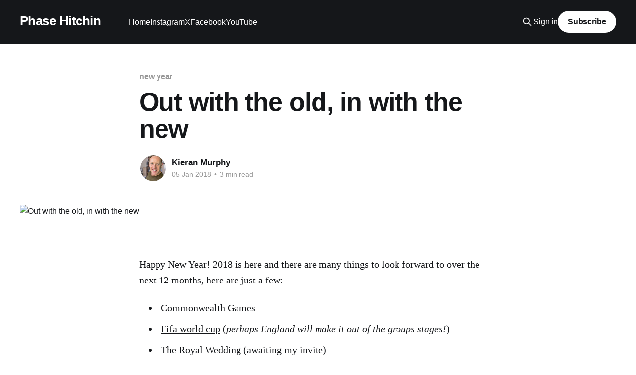

--- FILE ---
content_type: text/html; charset=utf-8
request_url: https://phase.ghost.io/out-with-the-old-in-with-the-new/
body_size: 6595
content:
<!DOCTYPE html>
<html lang="en">
<head>

    <title>Out with the old, in with the new</title>
    <meta charset="utf-8" />
    <meta http-equiv="X-UA-Compatible" content="IE=edge" />
    <meta name="HandheldFriendly" content="True" />
    <meta name="viewport" content="width=device-width, initial-scale=1.0" />
    
    <link rel="preload" as="style" href="/assets/built/screen.css?v=d6cdf52b4a" />
    <link rel="preload" as="script" href="/assets/built/casper.js?v=d6cdf52b4a" />

    <link rel="stylesheet" type="text/css" href="/assets/built/screen.css?v=d6cdf52b4a" />

    <link rel="canonical" href="https://phase.ghost.io/out-with-the-old-in-with-the-new/">
    <meta name="referrer" content="no-referrer-when-downgrade">
    
    <meta property="og:site_name" content="Phase Hitchin">
    <meta property="og:type" content="article">
    <meta property="og:title" content="Out with the old, in with the new">
    <meta property="og:description" content="Happy New Year! 2018 is here and there are many things to look forward to over
the next 12 months, here are just a few:

 * Commonwealth Games
 * Fifa world cup [http://www.fifa.com/worldcup/index.html] (perhaps England
   will make it out of the groups stages!)
 * The Royal Wedding">
    <meta property="og:url" content="https://phase.ghost.io/out-with-the-old-in-with-the-new/">
    <meta property="og:image" content="https://c1.staticflickr.com/6/5137/5528772562_f20477fb4d_b.jpg">
    <meta property="article:published_time" content="2018-01-05T17:27:08.000Z">
    <meta property="article:modified_time" content="2018-01-06T09:14:15.000Z">
    <meta property="article:tag" content="new year">
    <meta property="article:tag" content="balance">
    <meta property="article:tag" content="learning">
    <meta property="article:tag" content="habits">
    <meta property="article:tag" content="wellbeing challenge">
    <meta property="article:tag" content="mental wellbeing">
    <meta property="article:tag" content="physical wellbeing">
    <meta property="article:tag" content="priorities">
    <meta property="article:tag" content="new skill">
    <meta property="article:tag" content="change">
    <meta property="article:tag" content="rhythms">
    
    <meta property="article:publisher" content="https://www.facebook.com/phasehitchin">
    <meta name="twitter:card" content="summary_large_image">
    <meta name="twitter:title" content="Out with the old, in with the new">
    <meta name="twitter:description" content="Happy New Year! 2018 is here and there are many things to look forward to over
the next 12 months, here are just a few:

 * Commonwealth Games
 * Fifa world cup [http://www.fifa.com/worldcup/index.html] (perhaps England
   will make it out of the groups stages!)
 * The Royal Wedding">
    <meta name="twitter:url" content="https://phase.ghost.io/out-with-the-old-in-with-the-new/">
    <meta name="twitter:image" content="https://c1.staticflickr.com/6/5137/5528772562_f20477fb4d_b.jpg">
    <meta name="twitter:label1" content="Written by">
    <meta name="twitter:data1" content="Kieran Murphy">
    <meta name="twitter:label2" content="Filed under">
    <meta name="twitter:data2" content="new year, balance, learning, habits, wellbeing challenge, mental wellbeing, physical wellbeing, priorities, new skill, change, rhythms">
    <meta name="twitter:site" content="@phasehitchin">
    <meta name="twitter:creator" content="@king_kieran">
    <meta property="og:image:width" content="1024">
    <meta property="og:image:height" content="768">
    
    <script type="application/ld+json">
{
    "@context": "https://schema.org",
    "@type": "Article",
    "publisher": {
        "@type": "Organization",
        "name": "Phase Hitchin",
        "url": "https://phase.ghost.io/",
        "logo": {
            "@type": "ImageObject",
            "url": "https://phase.ghost.io/favicon.ico",
            "width": 48,
            "height": 48
        }
    },
    "author": {
        "@type": "Person",
        "name": "Kieran Murphy",
        "image": {
            "@type": "ImageObject",
            "url": "https://phase.ghost.io/content/images/size/w1200/2024/09/656930BB-3D80-4974-97FE-7DD0E80759D6-1.PNG",
            "width": 1200,
            "height": 1600
        },
        "url": "https://phase.ghost.io/author/kieran/",
        "sameAs": [
            "http://www.phase-hitchin.org",
            "https://x.com/king_kieran"
        ]
    },
    "headline": "Out with the old, in with the new",
    "url": "https://phase.ghost.io/out-with-the-old-in-with-the-new/",
    "datePublished": "2018-01-05T17:27:08.000Z",
    "dateModified": "2018-01-06T09:14:15.000Z",
    "image": {
        "@type": "ImageObject",
        "url": "https://c1.staticflickr.com/6/5137/5528772562_f20477fb4d_b.jpg",
        "width": 1024,
        "height": 768
    },
    "keywords": "new year, balance, learning, habits, wellbeing challenge, mental wellbeing, physical wellbeing, priorities, new skill, change, rhythms",
    "description": "\nHappy New Year! 2018 is here and there are many things to look forward to over\nthe next 12 months, here are just a few:\n\n * Commonwealth Games\n * Fifa world cup [http://www.fifa.com/worldcup/index.html] (perhaps England\n   will make it out of the groups stages!)\n * The Royal Wedding (awaiting my invite)\n * Avengers: Infinity War [http://www.imdb.com/title/tt4154756/]\n * The Great British Bake Off (I&#x27;m told this is very popular)\n * 1.5 days of good British summer (a bit optimistic)\n * Birth of m",
    "mainEntityOfPage": "https://phase.ghost.io/out-with-the-old-in-with-the-new/"
}
    </script>

    <meta name="generator" content="Ghost 6.8">
    <link rel="alternate" type="application/rss+xml" title="Phase Hitchin" href="https://phase.ghost.io/rss/">
    <script defer src="https://cdn.jsdelivr.net/ghost/portal@~2.56/umd/portal.min.js" data-i18n="true" data-ghost="https://phase.ghost.io/" data-key="a77e332b3a677b1ab21c9fa381" data-api="https://phase.ghost.io/ghost/api/content/" data-locale="en" crossorigin="anonymous"></script><style id="gh-members-styles">.gh-post-upgrade-cta-content,
.gh-post-upgrade-cta {
    display: flex;
    flex-direction: column;
    align-items: center;
    font-family: -apple-system, BlinkMacSystemFont, 'Segoe UI', Roboto, Oxygen, Ubuntu, Cantarell, 'Open Sans', 'Helvetica Neue', sans-serif;
    text-align: center;
    width: 100%;
    color: #ffffff;
    font-size: 16px;
}

.gh-post-upgrade-cta-content {
    border-radius: 8px;
    padding: 40px 4vw;
}

.gh-post-upgrade-cta h2 {
    color: #ffffff;
    font-size: 28px;
    letter-spacing: -0.2px;
    margin: 0;
    padding: 0;
}

.gh-post-upgrade-cta p {
    margin: 20px 0 0;
    padding: 0;
}

.gh-post-upgrade-cta small {
    font-size: 16px;
    letter-spacing: -0.2px;
}

.gh-post-upgrade-cta a {
    color: #ffffff;
    cursor: pointer;
    font-weight: 500;
    box-shadow: none;
    text-decoration: underline;
}

.gh-post-upgrade-cta a:hover {
    color: #ffffff;
    opacity: 0.8;
    box-shadow: none;
    text-decoration: underline;
}

.gh-post-upgrade-cta a.gh-btn {
    display: block;
    background: #ffffff;
    text-decoration: none;
    margin: 28px 0 0;
    padding: 8px 18px;
    border-radius: 4px;
    font-size: 16px;
    font-weight: 600;
}

.gh-post-upgrade-cta a.gh-btn:hover {
    opacity: 0.92;
}</style>
    <script defer src="https://cdn.jsdelivr.net/ghost/sodo-search@~1.8/umd/sodo-search.min.js" data-key="a77e332b3a677b1ab21c9fa381" data-styles="https://cdn.jsdelivr.net/ghost/sodo-search@~1.8/umd/main.css" data-sodo-search="https://phase.ghost.io/" data-locale="en" crossorigin="anonymous"></script>
    
    <link href="https://phase.ghost.io/webmentions/receive/" rel="webmention">
    <script defer src="/public/cards.min.js?v=d6cdf52b4a"></script>
    <link rel="stylesheet" type="text/css" href="/public/cards.min.css?v=d6cdf52b4a">
    <script defer src="/public/member-attribution.min.js?v=d6cdf52b4a"></script><style>:root {--ghost-accent-color: #15171A;}</style>

</head>
<body class="post-template tag-new-year tag-balance tag-learning tag-habits tag-wellbeing-challenge tag-mental-wellbeing tag-physical-wellbeing tag-priorities tag-new-skill tag-change tag-rhythms is-head-left-logo has-cover">
<div class="viewport">

    <header id="gh-head" class="gh-head outer">
        <div class="gh-head-inner inner">
            <div class="gh-head-brand">
                <a class="gh-head-logo no-image" href="https://phase.ghost.io">
                        Phase Hitchin
                </a>
                <button class="gh-search gh-icon-btn" aria-label="Search this site" data-ghost-search><svg xmlns="http://www.w3.org/2000/svg" fill="none" viewBox="0 0 24 24" stroke="currentColor" stroke-width="2" width="20" height="20"><path stroke-linecap="round" stroke-linejoin="round" d="M21 21l-6-6m2-5a7 7 0 11-14 0 7 7 0 0114 0z"></path></svg></button>
                <button class="gh-burger" aria-label="Main Menu"></button>
            </div>

            <nav class="gh-head-menu">
                <ul class="nav">
    <li class="nav-home"><a href="https://phase.ghost.io/">Home</a></li>
    <li class="nav-instagram"><a href="https://instagram.com/phasehitchin">Instagram</a></li>
    <li class="nav-x"><a href="https://twitter.com/phasehitchin">X</a></li>
    <li class="nav-facebook"><a href="https://facebook.com/phasehitchin">Facebook</a></li>
    <li class="nav-youtube"><a href="https://youtube.com/phasehitchin">YouTube</a></li>
</ul>

            </nav>

            <div class="gh-head-actions">
                    <button class="gh-search gh-icon-btn" aria-label="Search this site" data-ghost-search><svg xmlns="http://www.w3.org/2000/svg" fill="none" viewBox="0 0 24 24" stroke="currentColor" stroke-width="2" width="20" height="20"><path stroke-linecap="round" stroke-linejoin="round" d="M21 21l-6-6m2-5a7 7 0 11-14 0 7 7 0 0114 0z"></path></svg></button>
                    <div class="gh-head-members">
                                <a class="gh-head-link" href="#/portal/signin" data-portal="signin">Sign in</a>
                                <a class="gh-head-button" href="#/portal/signup" data-portal="signup">Subscribe</a>
                    </div>
            </div>
        </div>
    </header>

    <div class="site-content">
        



<main id="site-main" class="site-main">
<article class="article post tag-new-year tag-balance tag-learning tag-habits tag-wellbeing-challenge tag-mental-wellbeing tag-physical-wellbeing tag-priorities tag-new-skill tag-change tag-rhythms ">

    <header class="article-header gh-canvas">

        <div class="article-tag post-card-tags">
                <span class="post-card-primary-tag">
                    <a href="/tag/new-year/">new year</a>
                </span>
        </div>

        <h1 class="article-title">Out with the old, in with the new</h1>


        <div class="article-byline">
        <section class="article-byline-content">

            <ul class="author-list instapaper_ignore">
                <li class="author-list-item">
                    <a href="/author/kieran/" class="author-avatar" aria-label="Read more of Kieran Murphy">
                        <img class="author-profile-image" src="/content/images/size/w100/2024/09/656930BB-3D80-4974-97FE-7DD0E80759D6-1.PNG" alt="Kieran Murphy" />
                    </a>
                </li>
            </ul>

            <div class="article-byline-meta">
                <h4 class="author-name"><a href="/author/kieran/">Kieran Murphy</a></h4>
                <div class="byline-meta-content">
                    <time class="byline-meta-date" datetime="2018-01-05">05 Jan 2018</time>
                        <span class="byline-reading-time"><span class="bull">&bull;</span> 3 min read</span>
                </div>
            </div>

        </section>
        </div>

            <figure class="article-image">
                <img
                    srcset="https://c1.staticflickr.com/6/5137/5528772562_f20477fb4d_b.jpg 300w,
                            https://c1.staticflickr.com/6/5137/5528772562_f20477fb4d_b.jpg 600w,
                            https://c1.staticflickr.com/6/5137/5528772562_f20477fb4d_b.jpg 1000w,
                            https://c1.staticflickr.com/6/5137/5528772562_f20477fb4d_b.jpg 2000w"
                    sizes="(min-width: 1400px) 1400px, 92vw"
                    src="https://c1.staticflickr.com/6/5137/5528772562_f20477fb4d_b.jpg"
                    alt="Out with the old, in with the new"
                />
            </figure>

    </header>

    <section class="gh-content gh-canvas">
        <!--kg-card-begin: markdown--><p><img src="https://c1.staticflickr.com/6/5137/5528772562_f20477fb4d_b.jpg" alt="" loading="lazy"><br>
Happy New Year! 2018 is here and there are many things to look forward to over the next 12 months, here are just a few:</p>
<ul>
<li>Commonwealth Games</li>
<li><a href="http://www.fifa.com/worldcup/index.html?ref=phase.ghost.io">Fifa world cup</a> (<em>perhaps England will make it out of the groups stages!</em>)</li>
<li>The Royal Wedding (awaiting my invite)</li>
<li><a href="http://www.imdb.com/title/tt4154756/?ref=phase.ghost.io">Avengers: Infinity War</a></li>
<li>The Great British Bake Off (I'm told this is very popular)</li>
<li>1.5 days of good British summer (a bit optimistic)</li>
<li>Birth of my second child (<em>this list is not is priority order!</em>)</li>
</ul>
<p>There may be many other and different things on your list, whatever it may be I am sure that we all have things we hope for and things that we would happily leave back in 2017.</p>
<p>New Year can be a great time to think about what you want to leave behind whether they are habits, outlooks, experiences or that bad haircut as well as things that you would like to pick up, improve or reestablish such as routines, bucket lists, boundaries or old friendships.</p>
<p>Every year I try to set out my resolutions, priorities, hopes; the things that I am working towards over the coming 12 months. I am a big believer that if you write these down you are closer to completing than most other people, who have the intention but it does not move to action.</p>
<p>So where do you start? How do you make these things a reality and not just pie in the sky? Here are Kieran's top tips!<br>
<img src="https://phase.ghost.io/content/images/2018/01/IMG_2549.jpg" alt="" loading="lazy"></p>
<h5 id="1powerofthree">1. Power of three.</h5>
<p>I am sure like me you could probably think of 20 different things you'd like to change, however by choosing 3 it gives an achievable amount to focus on. You can write a second list with the others so that once you've achieved a goal you can add another!</p>
<h5 id="2makethemspecific">2. Make them specific.</h5>
<p>Writing that you want to read more, get fit or learn a new language (fill in the blank) is all very good, but how many books would you like to read? What would being fit look like to you? What language would you like to learn? When you make it specific you begin to make it achievable, something you can ficus on and reward yourself when you get there!</p>
<h5 id="3sharethem">3. Share them</h5>
<p>Share your goals with someone you trust and will keep you accountable. Some days it will be difficult, you'll feel like giving up, but if you have someone who is going to ask you how things are progressing, then you are more likely to keep at it! Write them down and keep the goals to hand. I often blu-tac them to the inside of my wardrobe, keep a screenshot on my phone and pop it into my task list.</p>
<p>These are just three simple ideas and encouragements, hopefully they will inspire you to be proactive, make a change and see 2018 as an opportunity to make a difference!</p>
<p>Check out some other top tips in this <a href="https://www.google.co.uk/amp/www.telegraph.co.uk/health-fitness/body/20-microchanges-could-make-major-difference-health-2018/amp/?ref=phase.ghost.io">Telegraph article</a></p>
<p>My three goals:</p>
<ol>
<li>Read the Bible in a year</li>
<li>Create 3 new family traditions</li>
<li>Improve my <a href="https://www.runnersworld.com/vo2-max?ref=phase.ghost.io">VO2 Max</a> (fitness)</li>
</ol>
<p><a href="https://www.give.net/20204415?ref=phase.ghost.io"><img src="https://phase.ghost.io/content/images/2017/09/Blog-footer.jpg" alt="" loading="lazy"></a></p>
<!--kg-card-end: markdown-->
    </section>


</article>
</main>

    <section class="footer-cta outer">
        <div class="inner">
            <h2 class="footer-cta-title">Sign up for more like this.</h2>
            <a class="footer-cta-button" href="#/portal" data-portal>
                <div class="footer-cta-input">Enter your email</div>
                <span>Subscribe</span>
            </a>
        </div>
    </section>



            <aside class="read-more-wrap outer">
                <div class="read-more inner">
                        
<article class="post-card post">

    <a class="post-card-image-link" href="/projecthope25/">

        <img class="post-card-image"
            srcset="/content/images/size/w300/2025/11/Screenshot-2025-11-20-at-16.25.58.png 300w,
                    /content/images/size/w600/2025/11/Screenshot-2025-11-20-at-16.25.58.png 600w,
                    /content/images/size/w1000/2025/11/Screenshot-2025-11-20-at-16.25.58.png 1000w,
                    /content/images/size/w2000/2025/11/Screenshot-2025-11-20-at-16.25.58.png 2000w"
            sizes="(max-width: 1000px) 400px, 800px"
            src="/content/images/size/w600/2025/11/Screenshot-2025-11-20-at-16.25.58.png"
            alt="Every £1 Doubled This December – Help Young Lives Thrive"
            loading="lazy"
        />


    </a>

    <div class="post-card-content">

        <a class="post-card-content-link" href="/projecthope25/">
            <header class="post-card-header">
                <div class="post-card-tags">
                </div>
                <h2 class="post-card-title">
                    Every £1 Doubled This December – Help Young Lives Thrive
                </h2>
            </header>
                <div class="post-card-excerpt">Project Hope is back. For one month only, every £1 you give is doubled to support children and young people’s mental health and resilience. Pledge now and help young lives thrive.</div>
        </a>

        <footer class="post-card-meta">
            <time class="post-card-meta-date" datetime="2025-11-21">21 Nov 2025</time>
                <span class="post-card-meta-length">4 min read</span>
        </footer>

    </div>

</article>
                        
<article class="post-card post">

    <a class="post-card-image-link" href="/take5/">

        <img class="post-card-image"
            srcset="/content/images/size/w300/2019/12/Take5-connect-Copy.png 300w,
                    /content/images/size/w600/2019/12/Take5-connect-Copy.png 600w,
                    /content/images/size/w1000/2019/12/Take5-connect-Copy.png 1000w,
                    /content/images/size/w2000/2019/12/Take5-connect-Copy.png 2000w"
            sizes="(max-width: 1000px) 400px, 800px"
            src="/content/images/size/w600/2019/12/Take5-connect-Copy.png"
            alt="Take5"
            loading="lazy"
        />


    </a>

    <div class="post-card-content">

        <a class="post-card-content-link" href="/take5/">
            <header class="post-card-header">
                <div class="post-card-tags">
                </div>
                <h2 class="post-card-title">
                    Take5
                </h2>
            </header>
                <div class="post-card-excerpt">Five small actions. Five minutes. Big impact. Take 5 helps you boost connection and wellbeing — for yourself and others — with practical, meaningful habits.</div>
        </a>

        <footer class="post-card-meta">
            <time class="post-card-meta-date" datetime="2025-11-13">13 Nov 2025</time>
                <span class="post-card-meta-length">3 min read</span>
        </footer>

    </div>

</article>
                        
<article class="post-card post">

    <a class="post-card-image-link" href="/work-with-us/">

        <img class="post-card-image"
            srcset="/content/images/size/w300/2023/05/Screenshot-2023-05-04-at-17.25.53.png 300w,
                    /content/images/size/w600/2023/05/Screenshot-2023-05-04-at-17.25.53.png 600w,
                    /content/images/size/w1000/2023/05/Screenshot-2023-05-04-at-17.25.53.png 1000w,
                    /content/images/size/w2000/2023/05/Screenshot-2023-05-04-at-17.25.53.png 2000w"
            sizes="(max-width: 1000px) 400px, 800px"
            src="/content/images/size/w600/2023/05/Screenshot-2023-05-04-at-17.25.53.png"
            alt="Work with us"
            loading="lazy"
        />


    </a>

    <div class="post-card-content">

        <a class="post-card-content-link" href="/work-with-us/">
            <header class="post-card-header">
                <div class="post-card-tags">
                </div>
                <h2 class="post-card-title">
                    Work with us
                </h2>
            </header>
                <div class="post-card-excerpt">Join Phase Hitchin as we grow our impact across schools and the community. We’re recruiting two new team members — an Operations &amp; Engagement Manager and a Youth Engagement Worker — to help young lives flourish.</div>
        </a>

        <footer class="post-card-meta">
            <time class="post-card-meta-date" datetime="2025-11-11">11 Nov 2025</time>
                <span class="post-card-meta-length">2 min read</span>
        </footer>

    </div>

</article>
                </div>
            </aside>



    </div>

    <footer class="site-footer outer">
        <div class="inner">
            <section class="copyright"><a href="https://phase.ghost.io">Phase Hitchin</a> &copy; 2025</section>
            <nav class="site-footer-nav">
                
            </nav>
            <div class="gh-powered-by"><a href="https://ghost.org/" target="_blank" rel="noopener">Powered by Ghost</a></div>
        </div>
    </footer>

</div>

    <div class="pswp" tabindex="-1" role="dialog" aria-hidden="true">
    <div class="pswp__bg"></div>

    <div class="pswp__scroll-wrap">
        <div class="pswp__container">
            <div class="pswp__item"></div>
            <div class="pswp__item"></div>
            <div class="pswp__item"></div>
        </div>

        <div class="pswp__ui pswp__ui--hidden">
            <div class="pswp__top-bar">
                <div class="pswp__counter"></div>

                <button class="pswp__button pswp__button--close" title="Close (Esc)"></button>
                <button class="pswp__button pswp__button--share" title="Share"></button>
                <button class="pswp__button pswp__button--fs" title="Toggle fullscreen"></button>
                <button class="pswp__button pswp__button--zoom" title="Zoom in/out"></button>

                <div class="pswp__preloader">
                    <div class="pswp__preloader__icn">
                        <div class="pswp__preloader__cut">
                            <div class="pswp__preloader__donut"></div>
                        </div>
                    </div>
                </div>
            </div>

            <div class="pswp__share-modal pswp__share-modal--hidden pswp__single-tap">
                <div class="pswp__share-tooltip"></div>
            </div>

            <button class="pswp__button pswp__button--arrow--left" title="Previous (arrow left)"></button>
            <button class="pswp__button pswp__button--arrow--right" title="Next (arrow right)"></button>

            <div class="pswp__caption">
                <div class="pswp__caption__center"></div>
            </div>
        </div>
    </div>
</div>
<script
    src="https://code.jquery.com/jquery-3.5.1.min.js"
    integrity="sha256-9/aliU8dGd2tb6OSsuzixeV4y/faTqgFtohetphbbj0="
    crossorigin="anonymous">
</script>
<script src="/assets/built/casper.js?v=d6cdf52b4a"></script>
<script>
$(document).ready(function () {
    // Mobile Menu Trigger
    $('.gh-burger').click(function () {
        $('body').toggleClass('gh-head-open');
    });
    // FitVids - Makes video embeds responsive
    $(".gh-content").fitVids();
});
</script>

<script>
  (function(i,s,o,g,r,a,m){i['GoogleAnalyticsObject']=r;i[r]=i[r]||function(){
  (i[r].q=i[r].q||[]).push(arguments)},i[r].l=1*new Date();a=s.createElement(o),
  m=s.getElementsByTagName(o)[0];a.async=1;a.src=g;m.parentNode.insertBefore(a,m)
  })(window,document,'script','https://www.google-analytics.com/analytics.js','ga');

  ga('create', 'UA-74856898-1', 'auto');
  ga('send', 'pageview');

</script>

</body>
</html>


--- FILE ---
content_type: text/plain
request_url: https://www.google-analytics.com/j/collect?v=1&_v=j102&a=518734641&t=pageview&_s=1&dl=https%3A%2F%2Fphase.ghost.io%2Fout-with-the-old-in-with-the-new%2F&ul=en-us%40posix&dt=Out%20with%20the%20old%2C%20in%20with%20the%20new&sr=1280x720&vp=1280x720&_u=IEBAAEABAAAAACAAI~&jid=208098199&gjid=1451270791&cid=1467975760.1763745383&tid=UA-74856898-1&_gid=1375414959.1763745383&_r=1&_slc=1&z=1496027667
body_size: -450
content:
2,cG-30BK7VLQF7